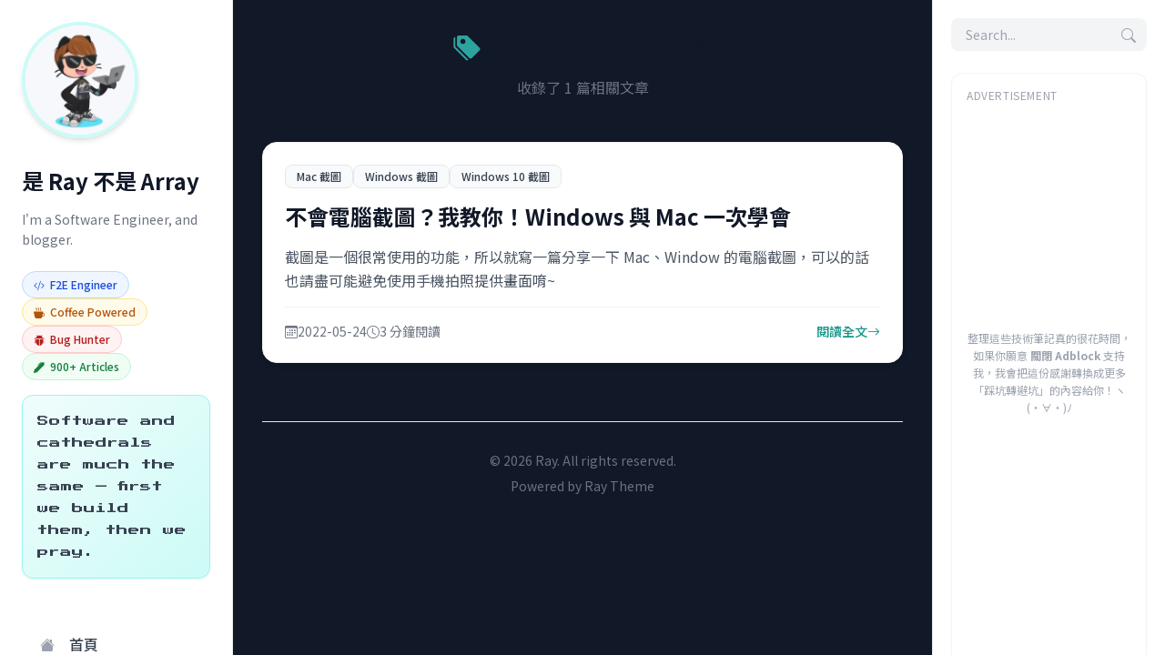

--- FILE ---
content_type: text/html; charset=utf-8
request_url: https://israynotarray.com/tags/VSCode-%E6%88%AA%E5%9C%96/
body_size: 8760
content:

<!DOCTYPE html>
<html lang="zh-TW" class="scroll-smooth dark">
<head>
  <meta charset="UTF-8">
  <meta name="viewport" content="width=device-width, initial-scale=1.0">
  <title>是 Ray 不是 Array</title>
  
  
    <link rel="icon" href="/images/favicon.png">
  

  <!-- Canonical URL -->
  <link rel="canonical" href="https://israynotarray.com/tags/VSCode-%E6%88%AA%E5%9C%96/index.html">

  <!-- SEO & Meta -->
  <meta name="description" content="👨‍💻 嗨！我是 Ray，一個不想被當成 Array 的軟體工程師。這裡匯集了我的技術筆記與實戰心得。我相信透過分享不僅能幫助他人，也能讓自己在軟體開發的路上更加堅定。">
  <meta name="author" content="Ray">
  <meta name="keywords" content="前端, 後端, 全端, 網頁, 開發, 技術, 網頁開發, 前端開發, 後端開發, 全端開發, JavaScript, HTML, CSS, 經驗分享, 手札, 筆記">
  
  <!-- Open Graph -->
  <meta property="og:type" content="website">
  <meta property="og:title" content="是 Ray 不是 Array">
  <meta property="og:url" content="https://israynotarray.com/tags/VSCode-%E6%88%AA%E5%9C%96/index.html">
  <meta property="og:site_name" content="是 Ray 不是 Array">
  <meta property="og:description" content="👨‍💻 嗨！我是 Ray，一個不想被當成 Array 的軟體工程師。這裡匯集了我的技術筆記與實戰心得。我相信透過分享不僅能幫助他人，也能讓自己在軟體開發的路上更加堅定。">
  <meta property="og:locale" content="zh-TW">
  
  
    <meta property="og:image" content="https://israynotarray.com/images/default-og-image.png">
    <meta property="og:image:width" content="1200">
    <meta property="og:image:height" content="630">
  

  

  <!-- Twitter Card -->
  <meta name="twitter:card" content="summary_large_image">
  <meta name="twitter:title" content="是 Ray 不是 Array">
  <meta name="twitter:description" content="👨‍💻 嗨！我是 Ray，一個不想被當成 Array 的軟體工程師。這裡匯集了我的技術筆記與實戰心得。我相信透過分享不僅能幫助他人，也能讓自己在軟體開發的路上更加堅定。">
  
    <meta name="twitter:image" content="https://israynotarray.com/images/default-og-image.png">
  
  

  <!-- JSON-LD Structured Data -->
  <script type="application/ld+json">
  
  [{"@context":"https://schema.org","@type":"WebSite","name":"是 Ray 不是 Array","url":"https://israynotarray.com","description":"👨‍💻 嗨！我是 Ray，一個不想被當成 Array 的軟體工程師。這裡匯集了我的技術筆記與實戰心得。我相信透過分享不僅能幫助他人，也能讓自己在軟體開發的路上更加堅定。","publisher":{"@type":"Organization","name":"是 Ray 不是 Array","logo":{"@type":"ImageObject","url":"https://israynotarray.com/images/logo.png"}}},{"@context":"https://schema.org","@type":"BreadcrumbList","itemListElement":[{"@type":"ListItem","position":1,"name":"首頁","item":"https://israynotarray.com"},{"@type":"ListItem","position":2,"name":"標籤","item":"https://israynotarray.com/tags/"},{"@type":"ListItem","position":3,"name":"VSCode 截圖","item":"https://israynotarray.com/tags/VSCode-%E6%88%AA%E5%9C%96/index.html"}]}]
  </script>
  
  <!-- Google Fonts (Non-blocking) -->
  <link rel="preconnect" href="https://fonts.googleapis.com">
  <link rel="preconnect" href="https://fonts.gstatic.com" crossorigin>
  <link rel="preload" as="style" href="https://fonts.googleapis.com/css2?family=Noto+Sans+TC:wght@400;500;700&family=Inter:wght@400;500;600;700&family=JetBrains+Mono:wght@400;600&display=swap">
  <script src="/cdn-cgi/scripts/7d0fa10a/cloudflare-static/rocket-loader.min.js" data-cf-settings="38b69066aa23b51b53aed8c5-|49"></script><link href="https://fonts.googleapis.com/css2?family=Noto+Sans+TC:wght@400;500;700&family=Inter:wght@400;500;600;700&family=JetBrains+Mono:wght@400;600&display=swap" rel="stylesheet" media="print" onload="this.media='all'">
  <noscript><link href="https://fonts.googleapis.com/css2?family=Noto+Sans+TC:wght@400;500;700&family=Inter:wght@400;500;600;700&family=JetBrains+Mono:wght@400;600&display=swap" rel="stylesheet"></noscript>
  <!-- Press Start 2P (8-bit font for terminal easter egg) -->
  <script src="/cdn-cgi/scripts/7d0fa10a/cloudflare-static/rocket-loader.min.js" data-cf-settings="38b69066aa23b51b53aed8c5-|49"></script><link href="https://fonts.googleapis.com/css2?family=Press+Start+2P&display=swap" rel="stylesheet" media="print" onload="this.media='all'">
  <noscript><link href="https://fonts.googleapis.com/css2?family=Press+Start+2P&display=swap" rel="stylesheet"></noscript>
  
  <!-- Bootstrap Icons (CDN) -->
  <link rel="stylesheet" href="https://cdn.jsdelivr.net/npm/bootstrap-icons@1.13.1/font/bootstrap-icons.min.css" crossorigin="anonymous">
  
  <!-- Dark Mode Script (Prevent FOUC) - MUST run before CSS loads -->
  <script type="38b69066aa23b51b53aed8c5-text/javascript">
    (function() {
      const savedTheme = localStorage.getItem('theme');
      // Default to dark if no preference is saved (isDark = true)
      // Only switch to light if explicitly saved as 'light'
      const isLight = savedTheme === 'light';
      
      if (isLight) {
        document.documentElement.classList.remove('dark');
        document.documentElement.style.backgroundColor = '#f9fafb'; // gray-50
      } else {
        // Already has 'dark' class from HTML tag
        document.documentElement.classList.add('dark'); // Ensure it's there
        document.documentElement.style.backgroundColor = '#111827'; // gray-900
      }
    })();
  </script>

  <!-- Styles - Page Specific CSS -->
  
    
<link rel="stylesheet" href="/css/css-core-JhqZVT5W.css">

  
  
  <!-- Remove inline background after CSS loads -->
  <script type="38b69066aa23b51b53aed8c5-text/javascript">
    document.addEventListener('DOMContentLoaded', function() {
      document.documentElement.style.backgroundColor = '';
    });
  </script>
  
  <!-- Scripts -->
  
<script src="/js/main-B2zwayVG.js" type="38b69066aa23b51b53aed8c5-text/javascript"></script>

  
  <!-- Google AdSense -->
  
    <script async src="https://pagead2.googlesyndication.com/pagead/js/adsbygoogle.js?client=ca-pub-4319471747130190" crossorigin="anonymous" type="38b69066aa23b51b53aed8c5-text/javascript"></script>
  

  <!-- Google Analytics 4 -->
  
    
    
      <!-- GA4 Script (Respects DNT) -->
      <script type="38b69066aa23b51b53aed8c5-text/javascript">
        (function() {
          // Check for Do Not Track setting
          const dnt = navigator.doNotTrack || window.doNotTrack || navigator.msDoNotTrack;
          const doNotTrack = (dnt === "1" || dnt === "yes");
          
          if (!doNotTrack) {
            // Load GA4 script
            const script = document.createElement('script');
            script.async = true;
            script.src = 'https://www.googletagmanager.com/gtag/js?id=G-FC8R6QFRC3';
            document.head.appendChild(script);
            
            // Initialize GA4
            window.dataLayer = window.dataLayer || [];
            function gtag(){dataLayer.push(arguments);}
            gtag('js', new Date());
            gtag('config', 'G-FC8R6QFRC3', {
              'anonymize_ip': true,
              'cookie_flags': 'SameSite=None;Secure'
            });
            
            // Store gtag function globally
            window.gtag = gtag;
          } else {
            console.log('Google Analytics disabled due to Do Not Track setting');
          }
        })();
      </script>
    
  

  <!-- Microsoft Clarity -->
  
    <script type="38b69066aa23b51b53aed8c5-text/javascript">
      (function(c,l,a,r,i,t,y){
          c[a]=c[a]||function(){(c[a].q=c[a].q||[]).push(arguments)};
          t=l.createElement(r);t.async=1;t.src="https://www.clarity.ms/tag/"+i;
          y=l.getElementsByTagName(r)[0];y.parentNode.insertBefore(t,y);
      })(window, document, "clarity", "script", "h46z900dov");
    </script>
  

  <!-- Math Support -->
  

<meta name="generator" content="Hexo 8.1.1"><link rel="alternate" href="/atom.xml" title="是 Ray 不是 Array" type="application/atom+xml">
</head>


<script defer src="https://cdn.jsdelivr.net/npm/algoliasearch@4.20.0/dist/algoliasearch-lite.umd.js" type="38b69066aa23b51b53aed8c5-text/javascript"></script>
<script defer src="https://cdn.jsdelivr.net/npm/instantsearch.js@4.60.0/dist/instantsearch.production.min.js" type="38b69066aa23b51b53aed8c5-text/javascript"></script>


<body class="bg-gray-50 dark:bg-gray-900 text-gray-800 dark:text-gray-200 font-sans antialiased transition-colors duration-300">

  <!-- Mobile Top Navbar -->
  <div id="mobile-navbar" class="lg:hidden fixed top-0 left-0 w-full z-30 transition-all duration-300">
  <div class="flex items-center justify-between px-4 py-3">
    <!-- Site Title -->
    <a href="/" class="text-lg font-bold text-gray-900 dark:text-white font-sans">
      是 Ray 不是 Array
    </a>

    <!-- Mobile Actions -->
    <div class="flex items-center gap-2">
      
      <!-- Mobile Search Button -->
      <button id="mobile-search-trigger" aria-label="Open search" class="p-2 text-gray-600 dark:text-gray-300 hover:text-primary-500 dark:hover:text-primary-400 transition-colors rounded-lg hover:bg-gray-100 dark:hover:bg-gray-800">
        <i class="bi bi-search text-xl"></i>
      </button>
      

      <!-- Mobile Menu Button -->
      <button id="mobile-menu-btn" aria-label="Toggle mobile menu" class="p-2 text-gray-600 dark:text-gray-300 hover:text-primary-500 dark:hover:text-primary-400 transition-colors rounded-lg hover:bg-gray-100 dark:hover:bg-gray-800">
        <i class="bi bi-list text-2xl"></i>
      </button>
    </div>
  </div>
</div>


  <!-- Mobile Menu Overlay -->
  <div id="mobile-menu-overlay" class="fixed inset-0 bg-gray-900/60 backdrop-blur-sm z-30 hidden transition-opacity duration-300 lg:hidden"></div>

  <div class="min-h-screen flex flex-col lg:flex-row max-w-[1600px] mx-auto pt-16 lg:pt-0">
    
    <!-- Left Sidebar (Navigation & Bio) -->
    <aside class="fixed inset-y-0 left-0 z-40 w-64 h-screen overflow-y-auto bg-white dark:bg-gray-900 border-r border-gray-200 dark:border-gray-800 transition-transform duration-300 ease-in-out transform -translate-x-full lg:translate-x-0 lg:static lg:w-1/5 lg:h-screen lg:sticky lg:top-0 lg:flex lg:flex-col">
      <div class="p-6 pb-32 lg:pb-6">
        
<!-- 完整版（非文章頁） -->
<div class="flex flex-col items-center lg:items-start space-y-8">
  <!-- Avatar -->
  <div class="relative group">
    <a href="/">
      <img src="/images/octocat.webp" alt="Ray" class="w-32 h-32 rounded-full border-4 border-primary-100 dark:border-primary-900 shadow-md object-cover transition-all duration-300 group-hover:shadow-xl group-hover:scale-105">
    </a>
  </div>

  <!-- Bio -->
  <div class="text-center lg:text-left w-full space-y-4">
    <h1 class="text-2xl font-bold text-gray-900 dark:text-white leading-tight">是 Ray 不是 Array</h1>
    <p class="text-sm text-gray-500 dark:text-gray-400 leading-relaxed">I'm a Software Engineer, and blogger.</p>

    <!-- Personal Tags -->
    
      <div class="flex flex-wrap justify-center lg:justify-start gap-2 pt-2">
        
        
          <span class="inline-flex items-center px-3 py-1.5 rounded-full text-xs font-medium bg-blue-50 dark:bg-blue-900/20 text-blue-700 dark:text-blue-300 border border-blue-200 dark:border-blue-800">
            <i class="bi bi-code-slash mr-1.5"></i> F2E Engineer
          </span>
        
          <span class="inline-flex items-center px-3 py-1.5 rounded-full text-xs font-medium bg-amber-50 dark:bg-amber-900/20 text-amber-700 dark:text-amber-300 border border-amber-200 dark:border-amber-800">
            <i class="bi bi-cup-hot-fill mr-1.5"></i> Coffee Powered
          </span>
        
          <span class="inline-flex items-center px-3 py-1.5 rounded-full text-xs font-medium bg-red-50 dark:bg-red-900/20 text-red-700 dark:text-red-300 border border-red-200 dark:border-red-800">
            <i class="bi bi-bug-fill mr-1.5"></i> Bug Hunter
          </span>
        
          <span class="inline-flex items-center px-3 py-1.5 rounded-full text-xs font-medium bg-green-50 dark:bg-green-900/20 text-green-700 dark:text-green-300 border border-green-200 dark:border-green-800">
            <i class="bi bi-pen-fill mr-1.5"></i> 900+ Articles
          </span>
        
      </div>
    

    <!-- Random Quote -->
    <div class="mt-6 p-4 bg-gradient-to-br from-primary-50 to-primary-100 dark:from-primary-900/20 dark:to-primary-800/20 rounded-xl border border-primary-200 dark:border-primary-800 shadow-sm">
      <p id="random-quote" class="text-xs leading-loose text-gray-700 dark:text-gray-300" style="font-family: 'Press Start 2P', monospace; line-height: 2;">
        Loading...
      </p>
    </div>
  </div>

  <!-- Navigation -->
  <nav class="w-full pt-4">
    <ul class="space-y-1">
      
        
        
        
        <li>
          <a href="/" class="flex items-center px-4 py-3 rounded-xl text-gray-700 dark:text-gray-300 hover:bg-primary-50 dark:hover:bg-primary-900/20 hover:text-primary-600 dark:hover:text-primary-400 transition-all duration-200 group">
            <i class="bi bi-house-fill w-6 text-center mr-3 text-gray-400 group-hover:text-primary-500 transition-colors"></i>
            <span class="font-medium">首頁</span>
          </a>
        </li>
      
        
        
        
        <li>
          <a href="/tags/" class="flex items-center px-4 py-3 rounded-xl text-gray-700 dark:text-gray-300 hover:bg-primary-50 dark:hover:bg-primary-900/20 hover:text-primary-600 dark:hover:text-primary-400 transition-all duration-200 group">
            <i class="bi bi-tags-fill w-6 text-center mr-3 text-gray-400 group-hover:text-primary-500 transition-colors"></i>
            <span class="font-medium">標籤</span>
          </a>
        </li>
      
        
        
        
        <li>
          <a href="/categories/" class="flex items-center px-4 py-3 rounded-xl text-gray-700 dark:text-gray-300 hover:bg-primary-50 dark:hover:bg-primary-900/20 hover:text-primary-600 dark:hover:text-primary-400 transition-all duration-200 group">
            <i class="bi bi-grid-fill w-6 text-center mr-3 text-gray-400 group-hover:text-primary-500 transition-colors"></i>
            <span class="font-medium">分類</span>
          </a>
        </li>
      
        
        
        
        <li>
          <a href="/archives/" class="flex items-center px-4 py-3 rounded-xl text-gray-700 dark:text-gray-300 hover:bg-primary-50 dark:hover:bg-primary-900/20 hover:text-primary-600 dark:hover:text-primary-400 transition-all duration-200 group">
            <i class="bi bi-archive-fill w-6 text-center mr-3 text-gray-400 group-hover:text-primary-500 transition-colors"></i>
            <span class="font-medium">歸檔</span>
          </a>
        </li>
      
        
        
        
        <li>
          <a href="/atom.xml" class="flex items-center px-4 py-3 rounded-xl text-gray-700 dark:text-gray-300 hover:bg-primary-50 dark:hover:bg-primary-900/20 hover:text-primary-600 dark:hover:text-primary-400 transition-all duration-200 group">
            <i class="bi bi-rss-fill w-6 text-center mr-3 text-gray-400 group-hover:text-primary-500 transition-colors"></i>
            <span class="font-medium">RSS</span>
          </a>
        </li>
      
        
        
        
        <li>
          <a href="/links/" class="flex items-center px-4 py-3 rounded-xl text-gray-700 dark:text-gray-300 hover:bg-primary-50 dark:hover:bg-primary-900/20 hover:text-primary-600 dark:hover:text-primary-400 transition-all duration-200 group">
            <i class="bi bi-link-45deg w-6 text-center mr-3 text-gray-400 group-hover:text-primary-500 transition-colors"></i>
            <span class="font-medium">更多</span>
          </a>
        </li>
      
    </ul>
  </nav>

  <!-- Social Links -->
  <div class="w-full pt-4 space-y-1">
    
      

      <a href="https://www.buymeacoffee.com/israynotarray"
         target="_blank"
         rel="noopener noreferrer"
         class="flex items-center justify-between px-4 py-3 rounded-xl text-gray-700 dark:text-gray-300 hover:bg-primary-50 dark:hover:bg-primary-900/20 hover:text-primary-600 dark:hover:text-primary-400 transition-all duration-200 group">
        <div class="flex items-center gap-3 flex-1 min-w-0">
          <i class="bi bi-cash-coin w-6 text-center text-gray-400 group-hover:text-primary-500 transition-colors"></i>
          <div class="flex-1 min-w-0">
            <div class="font-medium">Buy Me a Coffee</div>
            
              <div class="text-xs text-gray-500 dark:text-gray-400 mt-0.5">給 Ray 一杯咖啡 ☕</div>
            
          </div>
        </div>
        <i class="bi bi-box-arrow-up-right text-xs text-gray-400 dark:text-gray-500 flex-shrink-0"></i>
      </a>
    
      

      <a href="https://line.me/S/shop/sticker/author/5311475/top?lang=zh-Hant&amp;utm_source=gnsh_staut"
         target="_blank"
         rel="noopener noreferrer"
         class="flex items-center justify-between px-4 py-3 rounded-xl text-gray-700 dark:text-gray-300 hover:bg-primary-50 dark:hover:bg-primary-900/20 hover:text-primary-600 dark:hover:text-primary-400 transition-all duration-200 group">
        <div class="flex items-center gap-3 flex-1 min-w-0">
          <i class="bi bi-line w-6 text-center text-gray-400 group-hover:text-primary-500 transition-colors"></i>
          <div class="flex-1 min-w-0">
            <div class="font-medium">LINE 貼圖</div>
            
              <div class="text-xs text-gray-500 dark:text-gray-400 mt-0.5">我的 LINE 貼圖 🧩</div>
            
          </div>
        </div>
        <i class="bi bi-box-arrow-up-right text-xs text-gray-400 dark:text-gray-500 flex-shrink-0"></i>
      </a>
    
      

      <a href="https://portaly.cc/israynotarray"
         target="_blank"
         rel="noopener noreferrer"
         class="flex items-center justify-between px-4 py-3 rounded-xl text-gray-700 dark:text-gray-300 hover:bg-primary-50 dark:hover:bg-primary-900/20 hover:text-primary-600 dark:hover:text-primary-400 transition-all duration-200 group">
        <div class="flex items-center gap-3 flex-1 min-w-0">
          <i class="bi bi-link-45deg w-6 text-center text-gray-400 group-hover:text-primary-500 transition-colors"></i>
          <div class="flex-1 min-w-0">
            <div class="font-medium">Portaly</div>
            
              <div class="text-xs text-gray-500 dark:text-gray-400 mt-0.5">更多關於我的連結 🔗</div>
            
          </div>
        </div>
        <i class="bi bi-box-arrow-up-right text-xs text-gray-400 dark:text-gray-500 flex-shrink-0"></i>
      </a>
    
  </div>

  <!-- Dark Mode Toggle -->
  <button id="theme-toggle" class="mt-4 flex items-center justify-between px-4 py-3 rounded-xl bg-gray-50 dark:bg-gray-800/50 w-full transition-all duration-200 hover:bg-gray-100 dark:hover:bg-gray-700/50 cursor-pointer border-none text-left" role="switch" aria-label="Toggle dark mode" aria-checked="false">
    <div class="flex items-center gap-3">
      <i class="bi bi-moon-stars-fill text-gray-600 dark:text-gray-400 transition-colors"></i>
      <span class="font-medium text-gray-700 dark:text-gray-300">Dark Mode</span>
    </div>

    <span class="theme-switch pointer-events-none">
      <span class="theme-switch-slider">
        <i class="theme-switch-icon bi bi-moon-stars-fill"></i>
      </span>
    </span>
  </button>
</div>

<script type="38b69066aa23b51b53aed8c5-text/javascript">
  {
    // Random Quote System - Load from theme configuration
    const hexoConfig = window.hexo_config || {};
    const themeConfig = hexoConfig.theme || {};
    const terminalConfig = themeConfig.terminal || {};

    const quotes = terminalConfig.quotes || [
      'Code is like humor. When you have to explain it, it\'s bad.',
      'Debug 是我的 cardio。',
      'Software and cathedrals are much the same — first we build them, then we pray.',
      'Experience is the name everyone gives to their mistakes.',
      'In order to understand recursion, one must first understand recursion.'
    ];

    const quoteElement = document.getElementById('random-quote');
    if (quoteElement) {
      const randomQuote = quotes[Math.floor(Math.random() * quotes.length)];
      quoteElement.textContent = randomQuote;
    }
  }
</script>


      </div>
    </aside>

    <!-- Main Content -->
    <main class="w-full lg:w-3/5 px-4 lg:px-8 py-8 min-h-screen">
      <div class="space-y-6">
  
  <header class="text-center mb-12">
    <h1 class="text-3xl font-bold text-gray-900 dark:text-white mb-4 flex items-center justify-center gap-3">
      <i class="bi bi-tags-fill text-primary-500"></i>
      標籤: VSCode 截圖
    </h1>
    <p class="text-gray-500 dark:text-gray-400">
      收錄了 1 篇相關文章
    </p>
  </header>

  <div class="space-y-6">
    
    
      
      <article class="bg-white dark:bg-gray-800 rounded-2xl shadow-md hover:shadow-2xl transition-all duration-300 overflow-hidden border border-gray-100 dark:border-gray-700">
  <div class="p-6 space-y-4">
    <!-- Tags -->
    
      <div class="flex flex-wrap gap-2">
        
          
          <span class="inline-flex items-center px-3 py-1 rounded-lg text-xs font-medium border bg-gray-50 text-gray-700 border-gray-200 dark:bg-gray-900/20 dark:text-gray-300 dark:border-gray-800">
            Mac 截圖
          </span>
        
          
          <span class="inline-flex items-center px-3 py-1 rounded-lg text-xs font-medium border bg-gray-50 text-gray-700 border-gray-200 dark:bg-gray-900/20 dark:text-gray-300 dark:border-gray-800">
            Windows 截圖
          </span>
        
          
          <span class="inline-flex items-center px-3 py-1 rounded-lg text-xs font-medium border bg-gray-50 text-gray-700 border-gray-200 dark:bg-gray-900/20 dark:text-gray-300 dark:border-gray-800">
            Windows 10 截圖
          </span>
        
      </div>
    

    <!-- Title -->
    <h2 class="text-2xl font-bold leading-tight">
      <a href="/other/20220524/3952721187/" class="text-gray-900 dark:text-white hover:text-primary-600 dark:hover:text-primary-400 transition-colors">
        不會電腦截圖？我教你！Windows 與 Mac 一次學會
      </a>
    </h2>

    <!-- Excerpt -->
    
      <p class="text-gray-600 dark:text-gray-400 line-clamp-3 leading-relaxed">
        截圖是一個很常使用的功能，所以就寫一篇分享一下 Mac、Window 的電腦截圖，可以的話也請盡可能避免使用手機拍照提供畫面唷~
      </p>
    

    <!-- Meta Info & CTA -->
    <div class="flex items-center justify-between pt-4 mt-4 border-t border-gray-100 dark:border-gray-700">
      <div class="flex flex-wrap items-center gap-4 text-sm text-gray-500 dark:text-gray-400">
        <span class="flex items-center gap-1.5">
          <i class="bi bi-calendar3"></i>
          2022-05-24
        </span>
        
        
        <span class="flex items-center gap-1.5">
          <i class="bi bi-clock"></i>
          3 分鐘閱讀
        </span>
      </div>

      <a href="/other/20220524/3952721187/" class="inline-flex items-center gap-1 text-sm font-medium text-primary-600 dark:text-primary-400 hover:text-primary-700 dark:hover:text-primary-300 transition-colors group">
        閱讀全文
        <i class="bi bi-arrow-right transition-transform group-hover:translate-x-1"></i>
      </a>
    </div>
  </div>
</article>


      <!-- Ad Block (every 5 posts) -->
      
    
  </div>

  <!-- Pagination -->
  

</div>

      <div class="mt-16">
        <footer class="mt-12 py-8 border-t border-gray-200 dark:border-gray-800 text-center text-sm text-gray-500 dark:text-gray-400">
  
  
  
  <p>&copy; 2026 Ray. All rights reserved.</p>
  
  
  
  <p class="mt-2">
    Powered by 
    
    
    
      
      <a href="https://israynotarray.com/" target="_blank" rel="noopener" class="hover:text-primary-500">Ray Theme</a>
      
    
  </p>
  
</footer>

      </div>
    </main>

    <!-- Right Sidebar (Widgets & TOC) -->
    <aside class="w-full lg:w-1/5 p-5 lg:h-screen lg:sticky lg:top-0 hidden lg:flex flex-col overflow-y-auto border-l border-gray-200 dark:border-gray-800 bg-white dark:bg-gray-900 z-10">
      <div class="space-y-6">
  
  <!-- Search Widget (Placeholder) -->
  <!-- Search Widget -->
  <div class="relative cursor-pointer" id="search-trigger">
    <input type="text" readonly placeholder="Search..." class="w-full bg-gray-100 dark:bg-gray-800 border-none rounded-lg px-4 py-2 text-sm focus:ring-2 focus:ring-primary-500 outline-none transition-all cursor-pointer">
    <i class="bi bi-search absolute right-3 top-1/2 -translate-y-1/2 text-gray-400"></i>
  </div>

  <!-- Table of Contents (Only on Post pages) -->
  

  <!-- Ad Widget (Google Ads) -->
  
    <div class="bg-white dark:bg-gray-800 rounded-xl p-4 shadow-sm border border-gray-100 dark:border-gray-700 min-h-[300px] overflow-hidden relative">
      <!-- Fallback Text (Visible when AdBlock is on) -->
      <div class="absolute inset-0 flex items-center justify-center p-4 text-center">
        <p class="text-xs text-gray-400 dark:text-gray-500 leading-relaxed">
          整理這些技術筆記真的很花時間，如果你願意 <strong>關閉 Adblock</strong> 支持我，我會把這份感謝轉換成更多「踩坑轉避坑」的內容給你！ヽ(・∀・)ﾉ
        </p>
      </div>
      <!-- Ad Unit (z-index higher than fallback) -->
      <div class="relative z-10 w-full min-h-[280px]">
        <span class="text-xs text-gray-400 uppercase tracking-wider block mb-2">Advertisement</span>
        <!-- ArrayException_Sidebar -->
        <ins class="adsbygoogle"
             style="display:block;min-width:300px;width:100%;"
             data-ad-client="ca-pub-4319471747130190"
             data-ad-slot="9970366113"
             data-ad-format="auto"
             data-full-width-responsive="true"></ins>
        <script type="38b69066aa23b51b53aed8c5-text/javascript">
             (adsbygoogle = window.adsbygoogle || []).push({});
        </script>
      </div>
    </div>
  

  <!-- Recent Posts -->
  <div class="bg-white dark:bg-gray-800 rounded-xl p-5 shadow-sm border border-gray-100 dark:border-gray-700">
    <h3 class="font-bold text-gray-900 dark:text-white mb-4 flex items-center text-base">
      <i class="bi bi-newspaper mr-2 text-primary-500"></i> 最新文章
    </h3>
    <div class="space-y-2">
      
        
        <a href="/ai/20260122/2316436852/" 
           class="block p-3 rounded-lg border border-transparent hover:border-primary-200 dark:hover:border-primary-800 hover:bg-primary-50/50 dark:hover:bg-primary-900/10 transition-all duration-300 group hover:-translate-y-0.5 hover:shadow-md">
          
          <h4 class="text-sm font-medium text-gray-800 dark:text-gray-200 line-clamp-2 leading-snug mb-2 group-hover:text-primary-600 dark:group-hover:text-primary-400 transition-colors">
            用 Dev Containers 打造 AI 自動化開發的安全隔離環境
          </h4>
          
          <!-- Meta Info -->
          <div class="flex items-center gap-2 text-xs text-gray-500 dark:text-gray-400">
            <span class="flex items-center gap-1">
              <i class="bi bi-calendar3 text-[10px]"></i>
              01/22
            </span>
            <span class="text-gray-300 dark:text-gray-600">•</span>
            <span class="flex items-center gap-1">
              <i class="bi bi-clock text-[10px]"></i>
              14 分鐘
            </span>
          </div>
        </a>
      
        
        <a href="/git/20260121/2025687513/" 
           class="block p-3 rounded-lg border border-transparent hover:border-primary-200 dark:hover:border-primary-800 hover:bg-primary-50/50 dark:hover:bg-primary-900/10 transition-all duration-300 group hover:-translate-y-0.5 hover:shadow-md">
          
          <h4 class="text-sm font-medium text-gray-800 dark:text-gray-200 line-clamp-2 leading-snug mb-2 group-hover:text-primary-600 dark:group-hover:text-primary-400 transition-colors">
            Git Worktree 是什麼？一個專案同時跑多個 AI Agent 的秘訣
          </h4>
          
          <!-- Meta Info -->
          <div class="flex items-center gap-2 text-xs text-gray-500 dark:text-gray-400">
            <span class="flex items-center gap-1">
              <i class="bi bi-calendar3 text-[10px]"></i>
              01/21
            </span>
            <span class="text-gray-300 dark:text-gray-600">•</span>
            <span class="flex items-center gap-1">
              <i class="bi bi-clock text-[10px]"></i>
              13 分鐘
            </span>
          </div>
        </a>
      
        
        <a href="/other/20260121/695717014/" 
           class="block p-3 rounded-lg border border-transparent hover:border-primary-200 dark:hover:border-primary-800 hover:bg-primary-50/50 dark:hover:bg-primary-900/10 transition-all duration-300 group hover:-translate-y-0.5 hover:shadow-md">
          
          <h4 class="text-sm font-medium text-gray-800 dark:text-gray-200 line-clamp-2 leading-snug mb-2 group-hover:text-primary-600 dark:group-hover:text-primary-400 transition-colors">
            Chrome 一直快取（Cache）資料？教你三招快速清除！
          </h4>
          
          <!-- Meta Info -->
          <div class="flex items-center gap-2 text-xs text-gray-500 dark:text-gray-400">
            <span class="flex items-center gap-1">
              <i class="bi bi-calendar3 text-[10px]"></i>
              01/21
            </span>
            <span class="text-gray-300 dark:text-gray-600">•</span>
            <span class="flex items-center gap-1">
              <i class="bi bi-clock text-[10px]"></i>
              6 分鐘
            </span>
          </div>
        </a>
      
        
        <a href="/ai/20260120/4189755271/" 
           class="block p-3 rounded-lg border border-transparent hover:border-primary-200 dark:hover:border-primary-800 hover:bg-primary-50/50 dark:hover:bg-primary-900/10 transition-all duration-300 group hover:-translate-y-0.5 hover:shadow-md">
          
          <h4 class="text-sm font-medium text-gray-800 dark:text-gray-200 line-clamp-2 leading-snug mb-2 group-hover:text-primary-600 dark:group-hover:text-primary-400 transition-colors">
            比 MCP 更省 Token 的 Agent Skills - 用 Claude Code 示範
          </h4>
          
          <!-- Meta Info -->
          <div class="flex items-center gap-2 text-xs text-gray-500 dark:text-gray-400">
            <span class="flex items-center gap-1">
              <i class="bi bi-calendar3 text-[10px]"></i>
              01/20
            </span>
            <span class="text-gray-300 dark:text-gray-600">•</span>
            <span class="flex items-center gap-1">
              <i class="bi bi-clock text-[10px]"></i>
              35 分鐘
            </span>
          </div>
        </a>
      
        
        <a href="/nodejs/20260113/3115395907/" 
           class="block p-3 rounded-lg border border-transparent hover:border-primary-200 dark:hover:border-primary-800 hover:bg-primary-50/50 dark:hover:bg-primary-900/10 transition-all duration-300 group hover:-translate-y-0.5 hover:shadow-md">
          
          <h4 class="text-sm font-medium text-gray-800 dark:text-gray-200 line-clamp-2 leading-snug mb-2 group-hover:text-primary-600 dark:group-hover:text-primary-400 transition-colors">
            真是受夠開多個終端機執行多個指令了！來用 concurrently 吧
          </h4>
          
          <!-- Meta Info -->
          <div class="flex items-center gap-2 text-xs text-gray-500 dark:text-gray-400">
            <span class="flex items-center gap-1">
              <i class="bi bi-calendar3 text-[10px]"></i>
              01/13
            </span>
            <span class="text-gray-300 dark:text-gray-600">•</span>
            <span class="flex items-center gap-1">
              <i class="bi bi-clock text-[10px]"></i>
              8 分鐘
            </span>
          </div>
        </a>
      
    </div>
  </div>



  <!-- Fake Login Trigger -->
  <div class="text-center mt-8 pb-4">
    <a href="#" id="fake-login-trigger" class="text-[10px] text-gray-500 dark:text-gray-400 hover:text-gray-700 dark:hover:text-gray-300 transition-colors font-mono tracking-widest hover:opacity-100">
      ADMIN_ACCESS
    </a>
  </div>

</div>

    </aside>

  </div>



  <!-- Search Modal -->
  <div id="search-modal" class="fixed inset-0 z-[100] hidden" aria-labelledby="modal-title" role="dialog" aria-modal="true">
    <!-- Background overlay -->
    <div id="search-overlay" class="fixed inset-0 bg-gray-900/60 backdrop-blur-sm transition-opacity pointer-events-none"></div>

    <!-- Modal panel -->
    <div class="fixed inset-0 z-10 overflow-y-auto">
      <div class="flex min-h-full items-start justify-center p-4 sm:p-6 md:p-20">
        <div class="relative w-full max-w-2xl transform overflow-hidden rounded-2xl bg-white dark:bg-gray-900 shadow-2xl transition-all border border-gray-100 dark:border-gray-800">
          
          <!-- Header -->
          <div class="relative px-6 pt-6 pb-4 border-b border-gray-100 dark:border-gray-800">
            <div class="flex items-center justify-between mb-4">
              <h3 class="text-xl font-bold text-gray-900 dark:text-white flex items-center gap-2">
                <i class="bi bi-search text-primary-500"></i>
                搜尋文章
              </h3>
              <button id="close-search" class="text-gray-400 hover:text-gray-500 dark:hover:text-gray-300 transition-colors p-1 rounded-lg hover:bg-gray-100 dark:hover:bg-gray-800">
                <span class="sr-only">Close</span>
                <i class="bi bi-x-lg text-lg"></i>
              </button>
            </div>
            <div id="search-box" class="w-full"></div>
          </div>

          <!-- Results Area -->
          <div class="px-6 py-4 min-h-[300px] max-h-[60vh] overflow-y-auto custom-scrollbar bg-white dark:bg-gray-900">
            <div id="hits" class="space-y-4"></div>
            <div id="pagination" class="mt-8 flex justify-center pb-4"></div>
          </div>
          
          <!-- Footer -->
          <div class="bg-gray-50 dark:bg-gray-800/50 px-6 py-3 flex items-center justify-between border-t border-gray-100 dark:border-gray-800">
            <div id="stats" class="text-xs text-gray-500 dark:text-gray-400"></div>
            <div class="flex items-center gap-4">
              <div class="hidden sm:flex items-center gap-2 text-xs text-gray-400">
                <span class="px-1.5 py-0.5 rounded border border-gray-200 dark:border-gray-700 bg-white dark:bg-gray-800">Esc</span> to close
                <span class="px-1.5 py-0.5 rounded border border-gray-200 dark:border-gray-700 bg-white dark:bg-gray-800">Cmd K</span> to open
              </div>
              <div class="flex items-center gap-1 text-xs text-gray-400">
                <span>Powered by</span>
                <i class="bi bi-algolia text-blue-500"></i>
                <span>Algolia</span>
              </div>
            </div>
          </div>
        </div>
      </div>
    </div>
  </div>

  <!-- Load Search Script -->
  <script type="38b69066aa23b51b53aed8c5-text/javascript">
    
    window.algoliaConfig = {
      appId: 'MU7N4K4R36',
      apiKey: '110ed15d0a4842310bafc6fdfda119c4',
      indexName: 'blog'
    };
    
    
    window.themeConfig = {
      reading_progress: {
        enable: true,
        position: 'top',
        color: '#37c6c0',
        height: '3px'
      },
      back2top: {
        enable: true,
        scrollpercent: true
      }
    };
  </script>
  
  
<script src="/js/search-BWjLIi5W.js" type="38b69066aa23b51b53aed8c5-text/javascript"></script>

  

<script src="/cdn-cgi/scripts/7d0fa10a/cloudflare-static/rocket-loader.min.js" data-cf-settings="38b69066aa23b51b53aed8c5-|49" defer></script><script defer src="https://static.cloudflareinsights.com/beacon.min.js/vcd15cbe7772f49c399c6a5babf22c1241717689176015" integrity="sha512-ZpsOmlRQV6y907TI0dKBHq9Md29nnaEIPlkf84rnaERnq6zvWvPUqr2ft8M1aS28oN72PdrCzSjY4U6VaAw1EQ==" data-cf-beacon='{"version":"2024.11.0","token":"2fcaad77c26e4f48a1df41aa16605565","r":1,"server_timing":{"name":{"cfCacheStatus":true,"cfEdge":true,"cfExtPri":true,"cfL4":true,"cfOrigin":true,"cfSpeedBrain":true},"location_startswith":null}}' crossorigin="anonymous"></script>
</body>
</html>


--- FILE ---
content_type: text/html; charset=utf-8
request_url: https://www.google.com/recaptcha/api2/aframe
body_size: 268
content:
<!DOCTYPE HTML><html><head><meta http-equiv="content-type" content="text/html; charset=UTF-8"></head><body><script nonce="sHxjKw9XzSwOob-Pi5c74w">/** Anti-fraud and anti-abuse applications only. See google.com/recaptcha */ try{var clients={'sodar':'https://pagead2.googlesyndication.com/pagead/sodar?'};window.addEventListener("message",function(a){try{if(a.source===window.parent){var b=JSON.parse(a.data);var c=clients[b['id']];if(c){var d=document.createElement('img');d.src=c+b['params']+'&rc='+(localStorage.getItem("rc::a")?sessionStorage.getItem("rc::b"):"");window.document.body.appendChild(d);sessionStorage.setItem("rc::e",parseInt(sessionStorage.getItem("rc::e")||0)+1);localStorage.setItem("rc::h",'1769066942409');}}}catch(b){}});window.parent.postMessage("_grecaptcha_ready", "*");}catch(b){}</script></body></html>